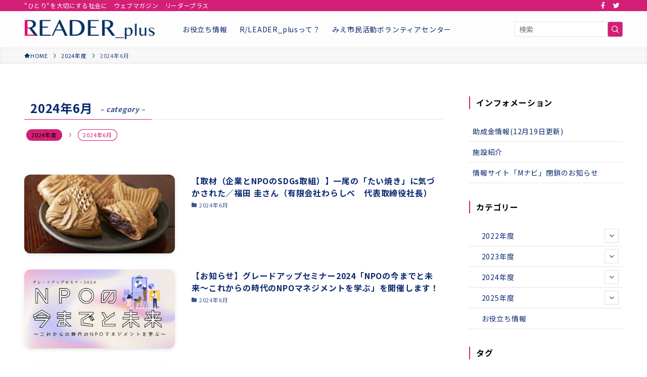

--- FILE ---
content_type: text/html; charset=UTF-8
request_url: https://www.mienpo.net/leader-plus/category/2024/2024-06/
body_size: 18192
content:
<!DOCTYPE html>
<html lang="ja" data-loaded="false" data-scrolled="false" data-spmenu="closed">
<head>
<meta charset="utf-8">
<meta name="format-detection" content="telephone=no">
<meta http-equiv="X-UA-Compatible" content="IE=edge">
<meta name="viewport" content="width=device-width, viewport-fit=cover">
<meta name='robots' content='max-image-preview:large' />
<link rel='dns-prefetch' href='//www.googletagmanager.com' />
<link rel="alternate" type="application/rss+xml" title="R/LEADER_plus &raquo; フィード" href="https://www.mienpo.net/leader-plus/feed/" />
<link rel="alternate" type="application/rss+xml" title="R/LEADER_plus &raquo; コメントフィード" href="https://www.mienpo.net/leader-plus/comments/feed/" />
<link rel="alternate" type="application/rss+xml" title="R/LEADER_plus &raquo; 2024年6月 カテゴリーのフィード" href="https://www.mienpo.net/leader-plus/category/2024/2024-06/feed/" />

<!-- SEO SIMPLE PACK 3.2.0 -->
<title>2024年6月 | R/LEADER_plus</title>
<meta name="keywords" content="リーダープラス,ウェブマガジン,NPO,ボランティア,みえ,市民活動,アスト津,みえ市民活動ボランティアセンター,Mナビ,ひとりを大切にする社会,SWELL,SWELLサイト">
<link rel="canonical" href="https://www.mienpo.net/leader-plus/category/2024/2024-06/">
<meta property="og:locale" content="ja_JP">
<meta property="og:type" content="website">
<meta property="og:title" content="2024年6月 | R/LEADER_plus">
<meta property="og:url" content="https://www.mienpo.net/leader-plus/category/2024/2024-06/">
<meta property="og:site_name" content="R/LEADER_plus">
<meta name="twitter:card" content="summary_large_image">
<!-- Google Analytics (gtag.js) -->
<script async src="https://www.googletagmanager.com/gtag/js?id=G-S4KCLM3R8H"></script>
<script>
	window.dataLayer = window.dataLayer || [];
	function gtag(){dataLayer.push(arguments);}
	gtag("js", new Date());
	gtag("config", "G-S4KCLM3R8H");
</script>
	<!-- / SEO SIMPLE PACK -->

<style id='wp-img-auto-sizes-contain-inline-css' type='text/css'>
img:is([sizes=auto i],[sizes^="auto," i]){contain-intrinsic-size:3000px 1500px}
/*# sourceURL=wp-img-auto-sizes-contain-inline-css */
</style>
<link rel='stylesheet' id='font-awesome-all-css' href='https://www.mienpo.net/leader-plus/wp-content/themes/swell/assets/font-awesome/v6/css/all.min.css?ver=2.7.4.1' type='text/css' media='all' />
<style id='wp-block-library-inline-css' type='text/css'>
:root{--wp-block-synced-color:#7a00df;--wp-block-synced-color--rgb:122,0,223;--wp-bound-block-color:var(--wp-block-synced-color);--wp-editor-canvas-background:#ddd;--wp-admin-theme-color:#007cba;--wp-admin-theme-color--rgb:0,124,186;--wp-admin-theme-color-darker-10:#006ba1;--wp-admin-theme-color-darker-10--rgb:0,107,160.5;--wp-admin-theme-color-darker-20:#005a87;--wp-admin-theme-color-darker-20--rgb:0,90,135;--wp-admin-border-width-focus:2px}@media (min-resolution:192dpi){:root{--wp-admin-border-width-focus:1.5px}}.wp-element-button{cursor:pointer}:root .has-very-light-gray-background-color{background-color:#eee}:root .has-very-dark-gray-background-color{background-color:#313131}:root .has-very-light-gray-color{color:#eee}:root .has-very-dark-gray-color{color:#313131}:root .has-vivid-green-cyan-to-vivid-cyan-blue-gradient-background{background:linear-gradient(135deg,#00d084,#0693e3)}:root .has-purple-crush-gradient-background{background:linear-gradient(135deg,#34e2e4,#4721fb 50%,#ab1dfe)}:root .has-hazy-dawn-gradient-background{background:linear-gradient(135deg,#faaca8,#dad0ec)}:root .has-subdued-olive-gradient-background{background:linear-gradient(135deg,#fafae1,#67a671)}:root .has-atomic-cream-gradient-background{background:linear-gradient(135deg,#fdd79a,#004a59)}:root .has-nightshade-gradient-background{background:linear-gradient(135deg,#330968,#31cdcf)}:root .has-midnight-gradient-background{background:linear-gradient(135deg,#020381,#2874fc)}:root{--wp--preset--font-size--normal:16px;--wp--preset--font-size--huge:42px}.has-regular-font-size{font-size:1em}.has-larger-font-size{font-size:2.625em}.has-normal-font-size{font-size:var(--wp--preset--font-size--normal)}.has-huge-font-size{font-size:var(--wp--preset--font-size--huge)}.has-text-align-center{text-align:center}.has-text-align-left{text-align:left}.has-text-align-right{text-align:right}.has-fit-text{white-space:nowrap!important}#end-resizable-editor-section{display:none}.aligncenter{clear:both}.items-justified-left{justify-content:flex-start}.items-justified-center{justify-content:center}.items-justified-right{justify-content:flex-end}.items-justified-space-between{justify-content:space-between}.screen-reader-text{border:0;clip-path:inset(50%);height:1px;margin:-1px;overflow:hidden;padding:0;position:absolute;width:1px;word-wrap:normal!important}.screen-reader-text:focus{background-color:#ddd;clip-path:none;color:#444;display:block;font-size:1em;height:auto;left:5px;line-height:normal;padding:15px 23px 14px;text-decoration:none;top:5px;width:auto;z-index:100000}html :where(.has-border-color){border-style:solid}html :where([style*=border-top-color]){border-top-style:solid}html :where([style*=border-right-color]){border-right-style:solid}html :where([style*=border-bottom-color]){border-bottom-style:solid}html :where([style*=border-left-color]){border-left-style:solid}html :where([style*=border-width]){border-style:solid}html :where([style*=border-top-width]){border-top-style:solid}html :where([style*=border-right-width]){border-right-style:solid}html :where([style*=border-bottom-width]){border-bottom-style:solid}html :where([style*=border-left-width]){border-left-style:solid}html :where(img[class*=wp-image-]){height:auto;max-width:100%}:where(figure){margin:0 0 1em}html :where(.is-position-sticky){--wp-admin--admin-bar--position-offset:var(--wp-admin--admin-bar--height,0px)}@media screen and (max-width:600px){html :where(.is-position-sticky){--wp-admin--admin-bar--position-offset:0px}}

/*# sourceURL=wp-block-library-inline-css */
</style><style id='global-styles-inline-css' type='text/css'>
:root{--wp--preset--aspect-ratio--square: 1;--wp--preset--aspect-ratio--4-3: 4/3;--wp--preset--aspect-ratio--3-4: 3/4;--wp--preset--aspect-ratio--3-2: 3/2;--wp--preset--aspect-ratio--2-3: 2/3;--wp--preset--aspect-ratio--16-9: 16/9;--wp--preset--aspect-ratio--9-16: 9/16;--wp--preset--color--black: #000;--wp--preset--color--cyan-bluish-gray: #abb8c3;--wp--preset--color--white: #fff;--wp--preset--color--pale-pink: #f78da7;--wp--preset--color--vivid-red: #cf2e2e;--wp--preset--color--luminous-vivid-orange: #ff6900;--wp--preset--color--luminous-vivid-amber: #fcb900;--wp--preset--color--light-green-cyan: #7bdcb5;--wp--preset--color--vivid-green-cyan: #00d084;--wp--preset--color--pale-cyan-blue: #8ed1fc;--wp--preset--color--vivid-cyan-blue: #0693e3;--wp--preset--color--vivid-purple: #9b51e0;--wp--preset--color--swl-main: var(--color_main);--wp--preset--color--swl-main-thin: var(--color_main_thin);--wp--preset--color--swl-gray: var(--color_gray);--wp--preset--color--swl-deep-01: var(--color_deep01);--wp--preset--color--swl-deep-02: var(--color_deep02);--wp--preset--color--swl-deep-03: var(--color_deep03);--wp--preset--color--swl-deep-04: var(--color_deep04);--wp--preset--color--swl-pale-01: var(--color_pale01);--wp--preset--color--swl-pale-02: var(--color_pale02);--wp--preset--color--swl-pale-03: var(--color_pale03);--wp--preset--color--swl-pale-04: var(--color_pale04);--wp--preset--gradient--vivid-cyan-blue-to-vivid-purple: linear-gradient(135deg,rgb(6,147,227) 0%,rgb(155,81,224) 100%);--wp--preset--gradient--light-green-cyan-to-vivid-green-cyan: linear-gradient(135deg,rgb(122,220,180) 0%,rgb(0,208,130) 100%);--wp--preset--gradient--luminous-vivid-amber-to-luminous-vivid-orange: linear-gradient(135deg,rgb(252,185,0) 0%,rgb(255,105,0) 100%);--wp--preset--gradient--luminous-vivid-orange-to-vivid-red: linear-gradient(135deg,rgb(255,105,0) 0%,rgb(207,46,46) 100%);--wp--preset--gradient--very-light-gray-to-cyan-bluish-gray: linear-gradient(135deg,rgb(238,238,238) 0%,rgb(169,184,195) 100%);--wp--preset--gradient--cool-to-warm-spectrum: linear-gradient(135deg,rgb(74,234,220) 0%,rgb(151,120,209) 20%,rgb(207,42,186) 40%,rgb(238,44,130) 60%,rgb(251,105,98) 80%,rgb(254,248,76) 100%);--wp--preset--gradient--blush-light-purple: linear-gradient(135deg,rgb(255,206,236) 0%,rgb(152,150,240) 100%);--wp--preset--gradient--blush-bordeaux: linear-gradient(135deg,rgb(254,205,165) 0%,rgb(254,45,45) 50%,rgb(107,0,62) 100%);--wp--preset--gradient--luminous-dusk: linear-gradient(135deg,rgb(255,203,112) 0%,rgb(199,81,192) 50%,rgb(65,88,208) 100%);--wp--preset--gradient--pale-ocean: linear-gradient(135deg,rgb(255,245,203) 0%,rgb(182,227,212) 50%,rgb(51,167,181) 100%);--wp--preset--gradient--electric-grass: linear-gradient(135deg,rgb(202,248,128) 0%,rgb(113,206,126) 100%);--wp--preset--gradient--midnight: linear-gradient(135deg,rgb(2,3,129) 0%,rgb(40,116,252) 100%);--wp--preset--font-size--small: 0.9em;--wp--preset--font-size--medium: 1.1em;--wp--preset--font-size--large: 1.25em;--wp--preset--font-size--x-large: 42px;--wp--preset--font-size--xs: 0.75em;--wp--preset--font-size--huge: 1.6em;--wp--preset--spacing--20: 0.44rem;--wp--preset--spacing--30: 0.67rem;--wp--preset--spacing--40: 1rem;--wp--preset--spacing--50: 1.5rem;--wp--preset--spacing--60: 2.25rem;--wp--preset--spacing--70: 3.38rem;--wp--preset--spacing--80: 5.06rem;--wp--preset--shadow--natural: 6px 6px 9px rgba(0, 0, 0, 0.2);--wp--preset--shadow--deep: 12px 12px 50px rgba(0, 0, 0, 0.4);--wp--preset--shadow--sharp: 6px 6px 0px rgba(0, 0, 0, 0.2);--wp--preset--shadow--outlined: 6px 6px 0px -3px rgb(255, 255, 255), 6px 6px rgb(0, 0, 0);--wp--preset--shadow--crisp: 6px 6px 0px rgb(0, 0, 0);}:where(.is-layout-flex){gap: 0.5em;}:where(.is-layout-grid){gap: 0.5em;}body .is-layout-flex{display: flex;}.is-layout-flex{flex-wrap: wrap;align-items: center;}.is-layout-flex > :is(*, div){margin: 0;}body .is-layout-grid{display: grid;}.is-layout-grid > :is(*, div){margin: 0;}:where(.wp-block-columns.is-layout-flex){gap: 2em;}:where(.wp-block-columns.is-layout-grid){gap: 2em;}:where(.wp-block-post-template.is-layout-flex){gap: 1.25em;}:where(.wp-block-post-template.is-layout-grid){gap: 1.25em;}.has-black-color{color: var(--wp--preset--color--black) !important;}.has-cyan-bluish-gray-color{color: var(--wp--preset--color--cyan-bluish-gray) !important;}.has-white-color{color: var(--wp--preset--color--white) !important;}.has-pale-pink-color{color: var(--wp--preset--color--pale-pink) !important;}.has-vivid-red-color{color: var(--wp--preset--color--vivid-red) !important;}.has-luminous-vivid-orange-color{color: var(--wp--preset--color--luminous-vivid-orange) !important;}.has-luminous-vivid-amber-color{color: var(--wp--preset--color--luminous-vivid-amber) !important;}.has-light-green-cyan-color{color: var(--wp--preset--color--light-green-cyan) !important;}.has-vivid-green-cyan-color{color: var(--wp--preset--color--vivid-green-cyan) !important;}.has-pale-cyan-blue-color{color: var(--wp--preset--color--pale-cyan-blue) !important;}.has-vivid-cyan-blue-color{color: var(--wp--preset--color--vivid-cyan-blue) !important;}.has-vivid-purple-color{color: var(--wp--preset--color--vivid-purple) !important;}.has-black-background-color{background-color: var(--wp--preset--color--black) !important;}.has-cyan-bluish-gray-background-color{background-color: var(--wp--preset--color--cyan-bluish-gray) !important;}.has-white-background-color{background-color: var(--wp--preset--color--white) !important;}.has-pale-pink-background-color{background-color: var(--wp--preset--color--pale-pink) !important;}.has-vivid-red-background-color{background-color: var(--wp--preset--color--vivid-red) !important;}.has-luminous-vivid-orange-background-color{background-color: var(--wp--preset--color--luminous-vivid-orange) !important;}.has-luminous-vivid-amber-background-color{background-color: var(--wp--preset--color--luminous-vivid-amber) !important;}.has-light-green-cyan-background-color{background-color: var(--wp--preset--color--light-green-cyan) !important;}.has-vivid-green-cyan-background-color{background-color: var(--wp--preset--color--vivid-green-cyan) !important;}.has-pale-cyan-blue-background-color{background-color: var(--wp--preset--color--pale-cyan-blue) !important;}.has-vivid-cyan-blue-background-color{background-color: var(--wp--preset--color--vivid-cyan-blue) !important;}.has-vivid-purple-background-color{background-color: var(--wp--preset--color--vivid-purple) !important;}.has-black-border-color{border-color: var(--wp--preset--color--black) !important;}.has-cyan-bluish-gray-border-color{border-color: var(--wp--preset--color--cyan-bluish-gray) !important;}.has-white-border-color{border-color: var(--wp--preset--color--white) !important;}.has-pale-pink-border-color{border-color: var(--wp--preset--color--pale-pink) !important;}.has-vivid-red-border-color{border-color: var(--wp--preset--color--vivid-red) !important;}.has-luminous-vivid-orange-border-color{border-color: var(--wp--preset--color--luminous-vivid-orange) !important;}.has-luminous-vivid-amber-border-color{border-color: var(--wp--preset--color--luminous-vivid-amber) !important;}.has-light-green-cyan-border-color{border-color: var(--wp--preset--color--light-green-cyan) !important;}.has-vivid-green-cyan-border-color{border-color: var(--wp--preset--color--vivid-green-cyan) !important;}.has-pale-cyan-blue-border-color{border-color: var(--wp--preset--color--pale-cyan-blue) !important;}.has-vivid-cyan-blue-border-color{border-color: var(--wp--preset--color--vivid-cyan-blue) !important;}.has-vivid-purple-border-color{border-color: var(--wp--preset--color--vivid-purple) !important;}.has-vivid-cyan-blue-to-vivid-purple-gradient-background{background: var(--wp--preset--gradient--vivid-cyan-blue-to-vivid-purple) !important;}.has-light-green-cyan-to-vivid-green-cyan-gradient-background{background: var(--wp--preset--gradient--light-green-cyan-to-vivid-green-cyan) !important;}.has-luminous-vivid-amber-to-luminous-vivid-orange-gradient-background{background: var(--wp--preset--gradient--luminous-vivid-amber-to-luminous-vivid-orange) !important;}.has-luminous-vivid-orange-to-vivid-red-gradient-background{background: var(--wp--preset--gradient--luminous-vivid-orange-to-vivid-red) !important;}.has-very-light-gray-to-cyan-bluish-gray-gradient-background{background: var(--wp--preset--gradient--very-light-gray-to-cyan-bluish-gray) !important;}.has-cool-to-warm-spectrum-gradient-background{background: var(--wp--preset--gradient--cool-to-warm-spectrum) !important;}.has-blush-light-purple-gradient-background{background: var(--wp--preset--gradient--blush-light-purple) !important;}.has-blush-bordeaux-gradient-background{background: var(--wp--preset--gradient--blush-bordeaux) !important;}.has-luminous-dusk-gradient-background{background: var(--wp--preset--gradient--luminous-dusk) !important;}.has-pale-ocean-gradient-background{background: var(--wp--preset--gradient--pale-ocean) !important;}.has-electric-grass-gradient-background{background: var(--wp--preset--gradient--electric-grass) !important;}.has-midnight-gradient-background{background: var(--wp--preset--gradient--midnight) !important;}.has-small-font-size{font-size: var(--wp--preset--font-size--small) !important;}.has-medium-font-size{font-size: var(--wp--preset--font-size--medium) !important;}.has-large-font-size{font-size: var(--wp--preset--font-size--large) !important;}.has-x-large-font-size{font-size: var(--wp--preset--font-size--x-large) !important;}
/*# sourceURL=global-styles-inline-css */
</style>

<link rel='stylesheet' id='swell-icons-css' href='https://www.mienpo.net/leader-plus/wp-content/themes/swell/build/css/swell-icons.css?ver=2.7.4.1' type='text/css' media='all' />
<link rel='stylesheet' id='main_style-css' href='https://www.mienpo.net/leader-plus/wp-content/themes/swell/build/css/main.css?ver=2.7.4.1' type='text/css' media='all' />
<link rel='stylesheet' id='swell_blocks-css' href='https://www.mienpo.net/leader-plus/wp-content/themes/swell/build/css/blocks.css?ver=2.7.4.1' type='text/css' media='all' />
<style id='swell_custom-inline-css' type='text/css'>
:root{--swl-fz--content:4vw;--swl-letter_spacing:.05em;--swl-font_family:"Noto Sans JP", sans-serif;--swl-font_weight:400;--color_main:#d31f76;--color_text:#0c2a70;--color_link:#70c40f;--color_htag:#d31f76;--color_bg:#ffffff;--color_gradient1:#ffffff;--color_gradient2:#87e7ff;--color_main_thin:rgba(255, 39, 148, 0.05 );--color_main_dark:rgba(158, 23, 89, 1 );--color_list_check:#d31f76;--color_list_num:#d31f76;--color_list_good:#86dd7b;--color_list_triangle:#f4e03a;--color_list_bad:#f36060;--color_faq_q:#d55656;--color_faq_a:#6599b7;--color_icon_good:#3cd250;--color_icon_good_bg:#ecffe9;--color_icon_bad:#4b73eb;--color_icon_bad_bg:#eafaff;--color_icon_info:#f578b4;--color_icon_info_bg:#fff0fa;--color_icon_announce:#ffa537;--color_icon_announce_bg:#fff5f0;--color_icon_pen:#7a7a7a;--color_icon_pen_bg:#f7f7f7;--color_icon_book:#787364;--color_icon_book_bg:#f8f6ef;--color_icon_point:#ffa639;--color_icon_check:#86d67c;--color_icon_batsu:#f36060;--color_icon_hatena:#5295cc;--color_icon_caution:#f7da38;--color_icon_memo:#84878a;--color_deep01:#e44141;--color_deep02:#3d79d5;--color_deep03:#63a84d;--color_deep04:#f09f4d;--color_pale01:#fff2f0;--color_pale02:#f3f8fd;--color_pale03:#f1f9ee;--color_pale04:#fdf9ee;--color_mark_blue:#b7e3ff;--color_mark_green:#bdf9c3;--color_mark_yellow:#fcf69f;--color_mark_orange:#ffddbc;--border01:solid 1px var(--color_main);--border02:double 4px var(--color_main);--border03:dashed 2px var(--color_border);--border04:solid 4px var(--color_gray);--card_posts_thumb_ratio:52.356%;--list_posts_thumb_ratio:52.356%;--big_posts_thumb_ratio:52.356%;--thumb_posts_thumb_ratio:52.356%;--color_header_bg:#fdfdfd;--color_header_text:#0c2a70;--color_footer_bg:#d1bd87;--color_footer_text:#0c2a70;--container_size:1200px;--article_size:900px;--logo_size_sp:48px;--logo_size_pc:40px;--logo_size_pcfix:32px;}.swl-cell-bg[data-icon="doubleCircle"]{--cell-icon-color:#ffc977}.swl-cell-bg[data-icon="circle"]{--cell-icon-color:#94e29c}.swl-cell-bg[data-icon="triangle"]{--cell-icon-color:#eeda2f}.swl-cell-bg[data-icon="close"]{--cell-icon-color:#ec9191}.swl-cell-bg[data-icon="hatena"]{--cell-icon-color:#93c9da}.swl-cell-bg[data-icon="check"]{--cell-icon-color:#94e29c}.swl-cell-bg[data-icon="line"]{--cell-icon-color:#9b9b9b}.cap_box[data-colset="col1"]{--capbox-color:#f59b5f;--capbox-color--bg:#fff8eb}.cap_box[data-colset="col2"]{--capbox-color:#5fb9f5;--capbox-color--bg:#edf5ff}.cap_box[data-colset="col3"]{--capbox-color:#2fcd90;--capbox-color--bg:#eafaf2}.red_{--the-btn-color:#f74a4a;--the-btn-color2:#ffbc49;--the-solid-shadow: rgba(185, 56, 56, 1 )}.blue_{--the-btn-color:#338df4;--the-btn-color2:#35eaff;--the-solid-shadow: rgba(38, 106, 183, 1 )}.green_{--the-btn-color:#62d847;--the-btn-color2:#7bf7bd;--the-solid-shadow: rgba(74, 162, 53, 1 )}.is-style-btn_normal,.is-style-btn_shiny{--the-btn-bg: linear-gradient(100deg,var(--the-btn-color) 0%,var(--the-btn-color2) 100%)}.is-style-btn_normal{--the-btn-radius:4px}.is-style-btn_solid{--the-btn-radius:80px}.is-style-btn_shiny{--the-btn-radius:80px}.is-style-btn_line{--the-btn-radius:4px}.post_content blockquote{padding:1.5em 2em 1.5em 3em}.post_content blockquote::before{content:"";display:block;width:5px;height:calc(100% - 3em);top:1.5em;left:1.5em;border-left:solid 1px rgba(180,180,180,.75);border-right:solid 1px rgba(180,180,180,.75);}.mark_blue{background:-webkit-linear-gradient(transparent 64%,var(--color_mark_blue) 0%);background:linear-gradient(transparent 64%,var(--color_mark_blue) 0%)}.mark_green{background:-webkit-linear-gradient(transparent 64%,var(--color_mark_green) 0%);background:linear-gradient(transparent 64%,var(--color_mark_green) 0%)}.mark_yellow{background:-webkit-linear-gradient(transparent 64%,var(--color_mark_yellow) 0%);background:linear-gradient(transparent 64%,var(--color_mark_yellow) 0%)}.mark_orange{background:-webkit-linear-gradient(transparent 64%,var(--color_mark_orange) 0%);background:linear-gradient(transparent 64%,var(--color_mark_orange) 0%)}[class*="is-style-icon_"]{color:#333;border-width:0;box-shadow:0 2px 2px rgba(0, 0, 0, .05), 0 4px 4px -4px rgba(0, 0, 0, .1)}[class*="is-style-big_icon_"]{border-width:2px;border-style:solid}[data-col="gray"] .c-balloon__text{background:#f7f7f7;border-color:#ccc}[data-col="gray"] .c-balloon__before{border-right-color:#f7f7f7}[data-col="green"] .c-balloon__text{background:#d1f8c2;border-color:#9ddd93}[data-col="green"] .c-balloon__before{border-right-color:#d1f8c2}[data-col="blue"] .c-balloon__text{background:#e2f6ff;border-color:#93d2f0}[data-col="blue"] .c-balloon__before{border-right-color:#e2f6ff}[data-col="red"] .c-balloon__text{background:#ffebeb;border-color:#f48789}[data-col="red"] .c-balloon__before{border-right-color:#ffebeb}[data-col="yellow"] .c-balloon__text{background:#f9f7d2;border-color:#fbe593}[data-col="yellow"] .c-balloon__before{border-right-color:#f9f7d2}.-type-list2 .p-postList__body::after,.-type-big .p-postList__body::after{content: "READ MORE »";}.c-postThumb__cat{background-color:#d31f76;color:#383838;background-image: repeating-linear-gradient(-45deg,rgba(255,255,255,.1),rgba(255,255,255,.1) 6px,transparent 6px,transparent 12px)}.post_content h2{padding:1em;border-radius:2px;color:#fff;background:var(--color_htag)}.post_content h2::before{position:absolute;display:block;pointer-events:none;content:"";width:calc(100% - 8px);height:calc(100% - 8px);top:4px;left:4px;right:auto;bottom:auto;border:dashed 1px #fff}.post_content h3{padding:.25em 1em}.post_content h3::before{content:"";width:4px;height:100%;background: repeating-linear-gradient(var(--color_htag) 0%, var(--color_htag) 50%, rgba(211, 31, 118, 0.15 ) 50%, rgba(211, 31, 118, 0.15 ) 100%);}.post_content h4{padding:0 0 0 16px;border-left:solid 2px var(--color_htag)}.l-header__bar{color:#ffffff;background:var(--color_main)}.l-header__menuBtn{order:1}.l-header__customBtn{order:3}.c-gnav a::after{background:var(--color_main);width:100%;height:2px;transform:scaleX(0)}.p-spHeadMenu .menu-item.-current{border-bottom-color:var(--color_main)}.c-gnav > li:hover > a::after,.c-gnav > .-current > a::after{transform: scaleX(1)}.c-gnav .sub-menu{color:#333;background:#fff}.l-fixHeader::before{opacity:1}.c-widget__title.-spmenu{padding:.5em .75em;border-radius:var(--swl-radius--2, 0px);background:var(--color_main);color:#fff;}.c-widget__title.-footer{padding:.5em}.c-widget__title.-footer::before{content:"";bottom:0;left:0;width:40%;z-index:1;background:var(--color_main)}.c-widget__title.-footer::after{content:"";bottom:0;left:0;width:100%;background:var(--color_border)}.p-spMenu{color:#000000}.p-spMenu__inner::before{background:#fdfdfd;opacity:1}.p-spMenu__overlay{background:#000;opacity:0.6}[class*="page-numbers"]{border-radius:50%;margin:4px;color:var(--color_main);border: solid 1px var(--color_main)}.l-topTitleArea.c-filterLayer::before{background-color:#000;opacity:0.2;content:""}@media screen and (min-width: 960px){:root{}}@media screen and (max-width: 959px){:root{}.l-header__logo{order:2;text-align:center}}@media screen and (min-width: 600px){:root{--swl-fz--content:17px;}}@media screen and (max-width: 599px){:root{}}@media (min-width: 1108px) {.alignwide{left:-100px;width:calc(100% + 200px);}}@media (max-width: 1108px) {.-sidebar-off .swell-block-fullWide__inner.l-container .alignwide{left:0px;width:100%;}}.l-fixHeader .l-fixHeader__gnav{order:0}[data-scrolled=true] .l-fixHeader[data-ready]{opacity:1;-webkit-transform:translateY(0)!important;transform:translateY(0)!important;visibility:visible}.-body-solid .l-fixHeader{box-shadow:0 2px 4px var(--swl-color_shadow)}.l-fixHeader__inner{align-items:stretch;color:var(--color_header_text);display:flex;padding-bottom:0;padding-top:0;position:relative;z-index:1}.l-fixHeader__logo{align-items:center;display:flex;line-height:1;margin-right:24px;order:0;padding:16px 0}.is-style-btn_normal a,.is-style-btn_shiny a{box-shadow:var(--swl-btn_shadow)}.c-shareBtns__btn,.is-style-balloon>.c-tabList .c-tabList__button,.p-snsCta,[class*=page-numbers]{box-shadow:var(--swl-box_shadow)}.p-articleThumb__img,.p-articleThumb__youtube{box-shadow:var(--swl-img_shadow)}.p-pickupBanners__item .c-bannerLink,.p-postList__thumb{box-shadow:0 2px 8px rgba(0,0,0,.1),0 4px 4px -4px rgba(0,0,0,.1)}.p-postList.-w-ranking li:before{background-image:repeating-linear-gradient(-45deg,hsla(0,0%,100%,.1),hsla(0,0%,100%,.1) 6px,transparent 0,transparent 12px);box-shadow:1px 1px 4px rgba(0,0,0,.2)}:root{--swl-radius--2:2px;--swl-radius--4:4px;--swl-radius--8:8px}.c-categoryList__link,.c-tagList__link,.tag-cloud-link{border-radius:16px;padding:6px 10px}.-related .p-postList__thumb,.is-style-bg_gray,.is-style-bg_main,.is-style-bg_main_thin,.is-style-bg_stripe,.is-style-border_dg,.is-style-border_dm,.is-style-border_sg,.is-style-border_sm,.is-style-dent_box,.is-style-note_box,.is-style-stitch,[class*=is-style-big_icon_],input[type=number],input[type=text],textarea{border-radius:4px}.-ps-style-img .p-postList__link,.-type-thumb .p-postList__link,.p-postList__thumb{border-radius:12px;overflow:hidden;z-index:0}.c-widget .-type-list.-w-ranking .p-postList__item:before{border-radius:16px;left:2px;top:2px}.c-widget .-type-card.-w-ranking .p-postList__item:before{border-radius:0 0 4px 4px}.c-postThumb__cat{border-radius:16px;margin:.5em;padding:0 8px}.cap_box_ttl{border-radius:2px 2px 0 0}.cap_box_content{border-radius:0 0 2px 2px}.cap_box.is-style-small_ttl .cap_box_content{border-radius:0 2px 2px 2px}.cap_box.is-style-inner .cap_box_content,.cap_box.is-style-onborder_ttl2 .cap_box_content,.cap_box.is-style-onborder_ttl2 .cap_box_ttl,.cap_box.is-style-onborder_ttl .cap_box_content,.cap_box.is-style-shadow{border-radius:2px}.is-style-more_btn a,.p-postList__body:after,.submit{border-radius:40px}@media (min-width:960px){#sidebar .-type-list .p-postList__thumb{border-radius:8px}}@media not all and (min-width:960px){.-ps-style-img .p-postList__link,.-type-thumb .p-postList__link,.p-postList__thumb{border-radius:8px}}.l-header__bar{position:relative;width:100%}.l-header__bar .c-catchphrase{color:inherit;font-size:12px;letter-spacing:var(--swl-letter_spacing,.2px);line-height:14px;margin-right:auto;overflow:hidden;padding:4px 0;white-space:nowrap;width:50%}.l-header__bar .c-iconList .c-iconList__link{margin:0;padding:4px 6px}.l-header__barInner{align-items:center;display:flex;justify-content:flex-end}@media (min-width:960px){.-series .l-header__inner{align-items:stretch;display:flex}.-series .l-header__logo{align-items:center;display:flex;flex-wrap:wrap;margin-right:24px;padding:16px 0}.-series .l-header__logo .c-catchphrase{font-size:13px;padding:4px 0}.-series .c-headLogo{margin-right:16px}.-series-right .l-header__inner{justify-content:space-between}.-series-right .c-gnavWrap{margin-left:auto}.-series-right .w-header{margin-left:12px}.-series-left .w-header{margin-left:auto}}@media (min-width:960px) and (min-width:600px){.-series .c-headLogo{max-width:400px}}.c-submenuToggleBtn:after{content:"";height:100%;left:0;position:absolute;top:0;width:100%;z-index:0}.c-submenuToggleBtn{cursor:pointer;display:block;height:2em;line-height:2;position:absolute;right:8px;text-align:center;top:50%;-webkit-transform:translateY(-50%);transform:translateY(-50%);width:2em;z-index:1}.c-submenuToggleBtn:before{content:"\e910";display:inline-block;font-family:icomoon;font-size:14px;transition:-webkit-transform .25s;transition:transform .25s;transition:transform .25s,-webkit-transform .25s}.c-submenuToggleBtn:after{border:1px solid;opacity:.15;transition:background-color .25s}.c-submenuToggleBtn.is-opened:before{-webkit-transform:rotate(-180deg);transform:rotate(-180deg)}.widget_categories>ul>.cat-item>a,.wp-block-categories-list>li>a{padding-left:1.75em}.c-listMenu a{padding:.75em .5em;position:relative}.c-gnav .sub-menu a:not(:last-child),.c-listMenu a:not(:last-child){padding-right:40px}.c-gnav .sub-menu .sub-menu{box-shadow:none}.c-gnav .sub-menu .sub-menu,.c-listMenu .children,.c-listMenu .sub-menu{height:0;margin:0;opacity:0;overflow:hidden;position:relative;transition:.25s}.c-gnav .sub-menu .sub-menu.is-opened,.c-listMenu .children.is-opened,.c-listMenu .sub-menu.is-opened{height:auto;opacity:1;visibility:visible}.c-gnav .sub-menu .sub-menu a,.c-listMenu .children a,.c-listMenu .sub-menu a{font-size:.9em;padding-left:1.5em}.c-gnav .sub-menu .sub-menu ul a,.c-listMenu .children ul a,.c-listMenu .sub-menu ul a{padding-left:2.25em}@media (min-width:600px){.c-submenuToggleBtn{height:28px;line-height:28px;transition:background-color .25s;width:28px}}@media (min-width:960px){.c-submenuToggleBtn:hover:after{background-color:currentColor}}:root{--color_content_bg:var(--color_bg);}.c-widget__title.-side{border-left:solid 2px var(--color_main);padding:0em .75em}@media screen and (min-width: 960px){:root{}}@media screen and (max-width: 959px){:root{}}@media screen and (min-width: 600px){:root{}}@media screen and (max-width: 599px){:root{}}.swell-block-fullWide__inner.l-container{--swl-fw_inner_pad:var(--swl-pad_container,0px)}@media (min-width:960px){.-sidebar-on .l-content .alignfull,.-sidebar-on .l-content .alignwide{left:-16px;width:calc(100% + 32px)}.swell-block-fullWide__inner.l-article{--swl-fw_inner_pad:var(--swl-pad_post_content,0px)}.-sidebar-on .swell-block-fullWide__inner .alignwide{left:0;width:100%}.-sidebar-on .swell-block-fullWide__inner .alignfull{left:calc(0px - var(--swl-fw_inner_pad, 0))!important;margin-left:0!important;margin-right:0!important;width:calc(100% + var(--swl-fw_inner_pad, 0)*2)!important}}.-index-off .p-toc,.swell-toc-placeholder:empty{display:none}.p-toc.-modal{height:100%;margin:0;overflow-y:auto;padding:0}#main_content .p-toc{border-radius:var(--swl-radius--2,0);margin:4em auto;max-width:800px}#sidebar .p-toc{margin-top:-.5em}.p-toc .__pn:before{content:none!important;counter-increment:none}.p-toc .__prev{margin:0 0 1em}.p-toc .__next{margin:1em 0 0}.p-toc.is-omitted:not([data-omit=ct]) [data-level="2"] .p-toc__childList{display:none}.p-toc.is-omitted:not([data-omit=nest]){position:relative}.p-toc.is-omitted:not([data-omit=nest]):before{background:linear-gradient(hsla(0,0%,100%,0),var(--color_bg));bottom:5em;content:"";height:4em;left:0;opacity:.75;pointer-events:none;position:absolute;width:100%;z-index:1}.p-toc.is-omitted:not([data-omit=nest]):after{background:var(--color_bg);bottom:0;content:"";height:5em;left:0;opacity:.75;position:absolute;width:100%;z-index:1}.p-toc.is-omitted:not([data-omit=nest]) .__next,.p-toc.is-omitted:not([data-omit=nest]) [data-omit="1"]{display:none}.p-toc .p-toc__expandBtn{background-color:#f7f7f7;border:rgba(0,0,0,.2);border-radius:5em;box-shadow:0 0 0 1px #bbb;color:#333;display:block;font-size:14px;line-height:1.5;margin:.75em auto 0;min-width:6em;padding:.5em 1em;position:relative;transition:box-shadow .25s;z-index:2}.p-toc[data-omit=nest] .p-toc__expandBtn{display:inline-block;font-size:13px;margin:0 0 0 1.25em;padding:.5em .75em}.p-toc:not([data-omit=nest]) .p-toc__expandBtn:after,.p-toc:not([data-omit=nest]) .p-toc__expandBtn:before{border-top-color:inherit;border-top-style:dotted;border-top-width:3px;content:"";display:block;height:1px;position:absolute;top:calc(50% - 1px);transition:border-color .25s;width:100%;width:22px}.p-toc:not([data-omit=nest]) .p-toc__expandBtn:before{right:calc(100% + 1em)}.p-toc:not([data-omit=nest]) .p-toc__expandBtn:after{left:calc(100% + 1em)}.p-toc.is-expanded .p-toc__expandBtn{border-color:transparent}.p-toc__ttl{display:block;font-size:1.2em;line-height:1;position:relative;text-align:center}.p-toc__ttl:before{content:"\e918";display:inline-block;font-family:icomoon;margin-right:.5em;padding-bottom:2px;vertical-align:middle}#index_modal .p-toc__ttl{margin-bottom:.5em}.p-toc__list li{line-height:1.6}.p-toc__list>li+li{margin-top:.5em}.p-toc__list .p-toc__childList{padding-left:.5em}.p-toc__list [data-level="3"]{font-size:.9em}.p-toc__list .mininote{display:none}.post_content .p-toc__list{padding-left:0}#sidebar .p-toc__list{margin-bottom:0}#sidebar .p-toc__list .p-toc__childList{padding-left:0}.p-toc__link{color:inherit;font-size:inherit;text-decoration:none}.p-toc__link:hover{opacity:.8}.p-toc.-border{border-bottom:2px solid var(--color_main);border-top:2px solid var(--color_main);padding:1.75em .5em 1.5em}.p-toc.-border .p-toc__ttl{margin-bottom:.75em}@media (min-width:960px){#main_content .p-toc{width:92%}}@media (hover:hover){.p-toc .p-toc__expandBtn:hover{border-color:transparent;box-shadow:0 0 0 2px currentColor}}@media (min-width:600px){.p-toc.-border{padding:1.75em 1em 1.5em}}
/*# sourceURL=swell_custom-inline-css */
</style>
<link rel='stylesheet' id='swell-parts/footer-css' href='https://www.mienpo.net/leader-plus/wp-content/themes/swell/build/css/modules/parts/footer.css?ver=2.7.4.1' type='text/css' media='all' />
<link rel='stylesheet' id='swell-page/term-css' href='https://www.mienpo.net/leader-plus/wp-content/themes/swell/build/css/modules/page/term.css?ver=2.7.4.1' type='text/css' media='all' />
<style id='classic-theme-styles-inline-css' type='text/css'>
/*! This file is auto-generated */
.wp-block-button__link{color:#fff;background-color:#32373c;border-radius:9999px;box-shadow:none;text-decoration:none;padding:calc(.667em + 2px) calc(1.333em + 2px);font-size:1.125em}.wp-block-file__button{background:#32373c;color:#fff;text-decoration:none}
/*# sourceURL=/wp-includes/css/classic-themes.min.css */
</style>
<link rel='stylesheet' id='child_style-css' href='https://www.mienpo.net/leader-plus/wp-content/themes/swell_child/style.css?ver=2022050955616' type='text/css' media='all' />

<!-- Site Kit によって追加された Google タグ（gtag.js）スニペット -->
<!-- Google アナリティクス スニペット (Site Kit が追加) -->
<script type="text/javascript" src="https://www.googletagmanager.com/gtag/js?id=GT-MJJRSNWL" id="google_gtagjs-js" async></script>
<script type="text/javascript" id="google_gtagjs-js-after">
/* <![CDATA[ */
window.dataLayer = window.dataLayer || [];function gtag(){dataLayer.push(arguments);}
gtag("set","linker",{"domains":["www.mienpo.net"]});
gtag("js", new Date());
gtag("set", "developer_id.dZTNiMT", true);
gtag("config", "GT-MJJRSNWL");
 window._googlesitekit = window._googlesitekit || {}; window._googlesitekit.throttledEvents = []; window._googlesitekit.gtagEvent = (name, data) => { var key = JSON.stringify( { name, data } ); if ( !! window._googlesitekit.throttledEvents[ key ] ) { return; } window._googlesitekit.throttledEvents[ key ] = true; setTimeout( () => { delete window._googlesitekit.throttledEvents[ key ]; }, 5 ); gtag( "event", name, { ...data, event_source: "site-kit" } ); }; 
//# sourceURL=google_gtagjs-js-after
/* ]]> */
</script>

<link href="https://fonts.googleapis.com/css?family=Noto+Sans+JP:400,700&#038;display=swap" rel="stylesheet">
<noscript><link href="https://www.mienpo.net/leader-plus/wp-content/themes/swell/build/css/noscript.css" rel="stylesheet"></noscript>
<link rel="https://api.w.org/" href="https://www.mienpo.net/leader-plus/wp-json/" /><link rel="alternate" title="JSON" type="application/json" href="https://www.mienpo.net/leader-plus/wp-json/wp/v2/categories/137" /><meta name="generator" content="Site Kit by Google 1.163.0" /><meta name="google-site-verification" content="PAQph2uz7L-28wgCz03jSeud26lIlLbU0L88NkMxKEs"><link rel="icon" href="https://www.mienpo.net/leader-plus/wp-content/uploads/2022/05/cropped-site-icon-mieshimin-logo-32x32.png" sizes="32x32" />
<link rel="icon" href="https://www.mienpo.net/leader-plus/wp-content/uploads/2022/05/cropped-site-icon-mieshimin-logo-192x192.png" sizes="192x192" />
<link rel="apple-touch-icon" href="https://www.mienpo.net/leader-plus/wp-content/uploads/2022/05/cropped-site-icon-mieshimin-logo-180x180.png" />
<meta name="msapplication-TileImage" content="https://www.mienpo.net/leader-plus/wp-content/uploads/2022/05/cropped-site-icon-mieshimin-logo-270x270.png" />
		<style type="text/css" id="wp-custom-css">
			.c-widget__title.-side{
	color: #000;
}

.post_content h2, .post_content h3, .post_content h4, .post_content h5, .post_content h6{
	color: #000;
}

.c-categoryList__link{
	color: #000;
}

.widget_categories>ul>.cat-item>a:before, .c-categoryList:before{
	display:none;
}		</style>
		
<link rel="stylesheet" href="https://www.mienpo.net/leader-plus/wp-content/themes/swell/build/css/print.css" media="print" >
</head>
<body>
<div id="body_wrap" class="archive category category-2024-06 category-137 wp-theme-swell wp-child-theme-swell_child -body-solid -index-off -sidebar-on -frame-off id_137" >
<div id="sp_menu" class="p-spMenu -left">
	<div class="p-spMenu__inner">
		<div class="p-spMenu__closeBtn">
			<button class="c-iconBtn -menuBtn c-plainBtn" data-onclick="toggleMenu" aria-label="メニューを閉じる">
				<i class="c-iconBtn__icon icon-close-thin"></i>
			</button>
		</div>
		<div class="p-spMenu__body">
			<div class="c-widget__title -spmenu">
				MENU			</div>
			<div class="p-spMenu__nav">
				<ul class="c-spnav c-listMenu"><li class="menu-item menu-item-type-taxonomy menu-item-object-category menu-item-1125"><a href="https://www.mienpo.net/leader-plus/category/jyouhou/">お役立ち情報</a></li>
<li class="menu-item menu-item-type-custom menu-item-object-custom menu-item-2948"><a href="https://www.mienpo.net/leader-plus/whatisrleaderplus/r-leader_plus%e3%81%a3%e3%81%a6%ef%bc%9f/">R/LEADER_plusって？</a></li>
<li class="menu-item menu-item-type-custom menu-item-object-custom menu-item-162"><a href="https://www.mienpo.net/">みえ市民活動ボランティアセンター</a></li>
</ul>			</div>
					</div>
	</div>
	<div class="p-spMenu__overlay c-overlay" data-onclick="toggleMenu"></div>
</div>
<header id="header" class="l-header -series -series-left" data-spfix="1">
	<div class="l-header__bar pc_">
	<div class="l-header__barInner l-container">
		<div class="c-catchphrase">“ひとり“を大切にする社会に　ウェブマガジン　リーダープラス</div><ul class="c-iconList">
						<li class="c-iconList__item -facebook">
						<a href="https://www.facebook.com/%E3%81%BF%E3%81%88%E5%B8%82%E6%B0%91%E6%B4%BB%E5%8B%95%E3%83%9C%E3%83%A9%E3%83%B3%E3%83%86%E3%82%A3%E3%82%A2%E3%82%BB%E3%83%B3%E3%82%BF%E3%83%BC-418764514820475/" target="_blank" rel="noopener" class="c-iconList__link u-fz-14 hov-flash" aria-label="facebook">
							<i class="c-iconList__icon icon-facebook" role="presentation"></i>
						</a>
					</li>
									<li class="c-iconList__item -twitter">
						<a href="https://twitter.com/mieshimin?ref_src=twsrc%5Etfw%7Ctwcamp%5Eembeddedtimeline%7Ctwterm%5Eprofile%3Amieshimin%7Ctwgr%[base64]%3D%3D&#038;ref_url=https%3A%2F%2Fwww.mienpo.net%2F" target="_blank" rel="noopener" class="c-iconList__link u-fz-14 hov-flash" aria-label="twitter">
							<i class="c-iconList__icon icon-twitter" role="presentation"></i>
						</a>
					</li>
				</ul>
	</div>
</div>
	<div class="l-header__inner l-container">
		<div class="l-header__logo">
			<div class="c-headLogo -img"><a href="https://www.mienpo.net/leader-plus/" title="R/LEADER_plus" class="c-headLogo__link" rel="home"><img width="326" height="50"  src="https://www.mienpo.net/leader-plus/wp-content/uploads/2022/05/READERplusロゴ-２稿目-小さい文字なし.png" alt="R/LEADER_plus" class="c-headLogo__img" srcset="https://www.mienpo.net/leader-plus/wp-content/uploads/2022/05/READERplusロゴ-２稿目-小さい文字なし.png 326w, https://www.mienpo.net/leader-plus/wp-content/uploads/2022/05/READERplusロゴ-２稿目-小さい文字なし-300x46.png 300w" sizes="(max-width: 959px) 50vw, 800px" decoding="async" loading="eager" ></a></div>					</div>
		<nav id="gnav" class="l-header__gnav c-gnavWrap">
					<ul class="c-gnav">
			<li class="menu-item menu-item-type-taxonomy menu-item-object-category menu-item-1125"><a href="https://www.mienpo.net/leader-plus/category/jyouhou/"><span class="ttl">お役立ち情報</span></a></li>
<li class="menu-item menu-item-type-custom menu-item-object-custom menu-item-2948"><a href="https://www.mienpo.net/leader-plus/whatisrleaderplus/r-leader_plus%e3%81%a3%e3%81%a6%ef%bc%9f/"><span class="ttl">R/LEADER_plusって？</span></a></li>
<li class="menu-item menu-item-type-custom menu-item-object-custom menu-item-162"><a href="https://www.mienpo.net/"><span class="ttl">みえ市民活動ボランティアセンター</span></a></li>
					</ul>
			</nav>
		<div class="w-header pc_"><div class="w-header__inner"><div id="search-2" class="w-header__item widget_search"><form role="search" method="get" class="c-searchForm" action="https://www.mienpo.net/leader-plus/" role="search">
	<input type="text" value="" name="s" class="c-searchForm__s s" placeholder="検索" aria-label="検索ワード">
	<button type="submit" class="c-searchForm__submit icon-search hov-opacity u-bg-main" value="search" aria-label="検索を実行する"></button>
</form>
</div></div></div><div class="l-header__customBtn sp_">
			<button class="c-iconBtn c-plainBtn" data-onclick="toggleSearch" aria-label="検索ボタン">
			<i class="c-iconBtn__icon icon-search"></i>
					</button>
	</div>
<div class="l-header__menuBtn sp_">
	<button class="c-iconBtn -menuBtn c-plainBtn" data-onclick="toggleMenu" aria-label="メニューボタン">
		<i class="c-iconBtn__icon icon-menu-thin"></i>
			</button>
</div>
	</div>
	</header>
<div id="fix_header" class="l-fixHeader -series -series-left">
	<div class="l-fixHeader__inner l-container">
		<div class="l-fixHeader__logo">
			<div class="c-headLogo -img"><a href="https://www.mienpo.net/leader-plus/" title="R/LEADER_plus" class="c-headLogo__link" rel="home"><img width="326" height="50"  src="https://www.mienpo.net/leader-plus/wp-content/uploads/2022/05/READERplusロゴ-２稿目-小さい文字なし.png" alt="R/LEADER_plus" class="c-headLogo__img" srcset="https://www.mienpo.net/leader-plus/wp-content/uploads/2022/05/READERplusロゴ-２稿目-小さい文字なし.png 326w, https://www.mienpo.net/leader-plus/wp-content/uploads/2022/05/READERplusロゴ-２稿目-小さい文字なし-300x46.png 300w" sizes="(max-width: 959px) 50vw, 800px" decoding="async" loading="eager" ></a></div>		</div>
		<div class="l-fixHeader__gnav c-gnavWrap">
					<ul class="c-gnav">
			<li class="menu-item menu-item-type-taxonomy menu-item-object-category menu-item-1125"><a href="https://www.mienpo.net/leader-plus/category/jyouhou/"><span class="ttl">お役立ち情報</span></a></li>
<li class="menu-item menu-item-type-custom menu-item-object-custom menu-item-2948"><a href="https://www.mienpo.net/leader-plus/whatisrleaderplus/r-leader_plus%e3%81%a3%e3%81%a6%ef%bc%9f/"><span class="ttl">R/LEADER_plusって？</span></a></li>
<li class="menu-item menu-item-type-custom menu-item-object-custom menu-item-162"><a href="https://www.mienpo.net/"><span class="ttl">みえ市民活動ボランティアセンター</span></a></li>
					</ul>
			</div>
	</div>
</div>
<div id="breadcrumb" class="p-breadcrumb -bg-on"><ol class="p-breadcrumb__list l-container"><li class="p-breadcrumb__item"><a href="https://www.mienpo.net/leader-plus/" class="p-breadcrumb__text"><span class="__home icon-home"> HOME</span></a></li><li class="p-breadcrumb__item"><a href="https://www.mienpo.net/leader-plus/category/2024/" class="p-breadcrumb__text"><span>2024年度</span></a></li><li class="p-breadcrumb__item"><span class="p-breadcrumb__text">2024年6月</span></li></ol></div><div id="content" class="l-content l-container" >
<main id="main_content" class="l-mainContent l-article">
	<div class="l-mainContent__inner">
		<h1 class="c-pageTitle" data-style="b_bottom"><span class="c-pageTitle__inner">2024年6月<small class="c-pageTitle__subTitle u-fz-14">– category –</small></span></h1><div class="p-termNavigation c-categoryList"><a class="c-categoryList__link hov-flash-up" href="https://www.mienpo.net/leader-plus/category/2024/" data-category-id="135">2024年度</a><span class="c-categoryList__separation"></span><span class="c-categoryList__link -current">2024年6月</span></div>		<div class="p-termContent l-parent">
					<div class="c-tabBody p-postListTabBody">
				<div id="post_list_tab_1" class="c-tabBody__item" aria-hidden="false">
				<ul class="p-postList -type-list"><li class="p-postList__item">
	<a href="https://www.mienpo.net/leader-plus/2024/2024-06/sdgs-warashibe/" class="p-postList__link">
		<div class="p-postList__thumb c-postThumb">
	<figure class="c-postThumb__figure">
		<img width="1024" height="683"  src="[data-uri]" alt="" class="c-postThumb__img u-obf-cover lazyload" sizes="(min-width: 960px) 400px, 36vw" data-src="https://www.mienpo.net/leader-plus/wp-content/uploads/2024/06/200924_tamakicho0184-1024x683.jpg" data-srcset="https://www.mienpo.net/leader-plus/wp-content/uploads/2024/06/200924_tamakicho0184-1024x683.jpg 1024w, https://www.mienpo.net/leader-plus/wp-content/uploads/2024/06/200924_tamakicho0184-300x200.jpg 300w, https://www.mienpo.net/leader-plus/wp-content/uploads/2024/06/200924_tamakicho0184-768x512.jpg 768w, https://www.mienpo.net/leader-plus/wp-content/uploads/2024/06/200924_tamakicho0184-1536x1024.jpg 1536w, https://www.mienpo.net/leader-plus/wp-content/uploads/2024/06/200924_tamakicho0184-2048x1366.jpg 2048w" data-aspectratio="1024/683" ><noscript><img src="https://www.mienpo.net/leader-plus/wp-content/uploads/2024/06/200924_tamakicho0184-1024x683.jpg" class="c-postThumb__img u-obf-cover" alt=""></noscript>	</figure>
	</div>
					<div class="p-postList__body">
				<h2 class="p-postList__title">【取材（企業とNPOのSDGs取組）】一尾の「たい焼き」に気づかされた／福田 圭さん（有限会社わらしべ　代表取締役社長）</h2>								<div class="p-postList__meta">
							<span class="p-postList__cat u-thin icon-folder" data-cat-id="137">2024年6月</span>
					</div>
			</div>
			</a>
</li>
<li class="p-postList__item">
	<a href="https://www.mienpo.net/leader-plus/2024/2024-06/%e3%80%90%e3%81%8a%e7%9f%a5%e3%82%89%e3%81%9b%e3%80%91%e3%82%b0%e3%83%ac%e3%83%bc%e3%83%89%e3%82%a2%e3%83%83%e3%83%97%e3%82%bb%e3%83%9f%e3%83%8a%e3%83%bc2024%e3%80%8cnpo%e3%81%ae%e4%bb%8a%e3%81%be/" class="p-postList__link">
		<div class="p-postList__thumb c-postThumb">
	<figure class="c-postThumb__figure">
		<img width="1024" height="538"  src="[data-uri]" alt="" class="c-postThumb__img u-obf-cover lazyload" sizes="(min-width: 960px) 400px, 36vw" data-src="https://www.mienpo.net/leader-plus/wp-content/uploads/2024/06/19-1024x538.jpg" data-srcset="https://www.mienpo.net/leader-plus/wp-content/uploads/2024/06/19-1024x538.jpg 1024w, https://www.mienpo.net/leader-plus/wp-content/uploads/2024/06/19-300x158.jpg 300w, https://www.mienpo.net/leader-plus/wp-content/uploads/2024/06/19-768x403.jpg 768w, https://www.mienpo.net/leader-plus/wp-content/uploads/2024/06/19.jpg 1200w" data-aspectratio="1024/538" ><noscript><img src="https://www.mienpo.net/leader-plus/wp-content/uploads/2024/06/19-1024x538.jpg" class="c-postThumb__img u-obf-cover" alt=""></noscript>	</figure>
	</div>
					<div class="p-postList__body">
				<h2 class="p-postList__title">【お知らせ】グレードアップセミナー2024「NPOの今までと未来〜これからの時代のNPOマネジメントを学ぶ」を開催します！</h2>								<div class="p-postList__meta">
							<span class="p-postList__cat u-thin icon-folder" data-cat-id="137">2024年6月</span>
					</div>
			</div>
			</a>
</li>
<li class="p-postList__item">
	<a href="https://www.mienpo.net/leader-plus/2024/2024-06/%e3%80%90%e3%81%8a%e7%9f%a5%e3%82%89%e3%81%9b%e3%80%91%e7%81%bd%e5%ae%b3%e3%83%9c%e3%83%a9%e3%83%b3%e3%83%86%e3%82%a3%e3%82%a2%e6%b4%bb%e5%8b%95%e3%82%92%e3%81%8a%e8%80%83%e3%81%88%e3%81%ae%e5%80%8b/" class="p-postList__link">
		<div class="p-postList__thumb c-postThumb">
	<figure class="c-postThumb__figure">
		<img width="750" height="394"  src="[data-uri]" alt="" class="c-postThumb__img u-obf-cover lazyload" sizes="(min-width: 960px) 400px, 36vw" data-src="https://www.mienpo.net/leader-plus/wp-content/uploads/2024/06/22.jpg" data-srcset="https://www.mienpo.net/leader-plus/wp-content/uploads/2024/06/22.jpg 750w, https://www.mienpo.net/leader-plus/wp-content/uploads/2024/06/22-300x158.jpg 300w" data-aspectratio="750/394" ><noscript><img src="https://www.mienpo.net/leader-plus/wp-content/uploads/2024/06/22.jpg" class="c-postThumb__img u-obf-cover" alt=""></noscript>	</figure>
	</div>
					<div class="p-postList__body">
				<h2 class="p-postList__title">【お知らせ】災害ボランティア活動をお考えの個人、団体のみなさまに助成事業のお知らせ</h2>								<div class="p-postList__meta">
							<span class="p-postList__cat u-thin icon-folder" data-cat-id="137">2024年6月</span>
					</div>
			</div>
			</a>
</li>
<li class="p-postList__item">
	<a href="https://www.mienpo.net/leader-plus/2024/2024-06/%e3%80%90%e3%81%8a%e7%9f%a5%e3%82%89%e3%81%9b%e3%80%917-5%e9%87%91%e3%80%8c%e3%83%9c%e3%83%a9%e3%83%b3%e3%83%86%e3%82%a3%e3%82%a2%e3%81%ab%e8%a1%8c%e3%81%93%e3%81%86-%e8%83%bd%e7%99%bb%e3%81%b8/" class="p-postList__link">
		<div class="p-postList__thumb c-postThumb">
	<figure class="c-postThumb__figure">
		<img width="453" height="640"  src="[data-uri]" alt="" class="c-postThumb__img u-obf-cover lazyload" sizes="(min-width: 960px) 400px, 36vw" data-src="https://www.mienpo.net/leader-plus/wp-content/uploads/2024/06/0003624c605642c50fb0777833ebb4d1.jpeg" data-srcset="https://www.mienpo.net/leader-plus/wp-content/uploads/2024/06/0003624c605642c50fb0777833ebb4d1.jpeg 453w, https://www.mienpo.net/leader-plus/wp-content/uploads/2024/06/0003624c605642c50fb0777833ebb4d1-212x300.jpeg 212w" data-aspectratio="453/640" ><noscript><img src="https://www.mienpo.net/leader-plus/wp-content/uploads/2024/06/0003624c605642c50fb0777833ebb4d1.jpeg" class="c-postThumb__img u-obf-cover" alt=""></noscript>	</figure>
	</div>
					<div class="p-postList__body">
				<h2 class="p-postList__title">【お知らせ】7/5(金)「ボランティアに行こう 能登へ令和６年能登半島地震活動報告・意見交換会」を開催します！</h2>								<div class="p-postList__meta">
							<span class="p-postList__cat u-thin icon-folder" data-cat-id="137">2024年6月</span>
					</div>
			</div>
			</a>
</li>
<li class="p-postList__item">
	<a href="https://www.mienpo.net/leader-plus/2024/2024-06/%e3%80%90%e3%81%8a%e7%9f%a5%e3%82%89%e3%81%9b%e3%80%91%e4%bb%a4%e5%92%8c6%e5%b9%b4%e5%ba%a6%e7%a6%8f%e7%a5%89%e6%95%99%e8%82%b2%e6%8e%a8%e9%80%b2%e3%82%bb%e3%83%9f%e3%83%8a%e3%83%bc%e3%81%ae%e3%81%94/" class="p-postList__link">
		<div class="p-postList__thumb c-postThumb">
	<figure class="c-postThumb__figure">
		<img width="750" height="394"  src="[data-uri]" alt="" class="c-postThumb__img u-obf-cover lazyload" sizes="(min-width: 960px) 400px, 36vw" data-src="https://www.mienpo.net/leader-plus/wp-content/uploads/2024/06/23.jpg" data-srcset="https://www.mienpo.net/leader-plus/wp-content/uploads/2024/06/23.jpg 750w, https://www.mienpo.net/leader-plus/wp-content/uploads/2024/06/23-300x158.jpg 300w" data-aspectratio="750/394" ><noscript><img src="https://www.mienpo.net/leader-plus/wp-content/uploads/2024/06/23.jpg" class="c-postThumb__img u-obf-cover" alt=""></noscript>	</figure>
	</div>
					<div class="p-postList__body">
				<h2 class="p-postList__title">【お知らせ】令和6年度福祉教育推進セミナーのご案内（三重県社協）</h2>								<div class="p-postList__meta">
							<span class="p-postList__cat u-thin icon-folder" data-cat-id="137">2024年6月</span>
					</div>
			</div>
			</a>
</li>
<li class="p-postList__item">
	<a href="https://www.mienpo.net/leader-plus/2024/2024-06/%e3%82%bb%e3%83%b3%e3%82%bf%e3%83%bc%e3%81%82%e3%82%8c%e3%81%93%e3%82%8c%e3%80%806%e6%9c%88/" class="p-postList__link">
		<div class="p-postList__thumb c-postThumb">
	<figure class="c-postThumb__figure">
		<img width="1024" height="538"  src="[data-uri]" alt="" class="c-postThumb__img u-obf-cover lazyload" sizes="(min-width: 960px) 400px, 36vw" data-src="https://www.mienpo.net/leader-plus/wp-content/uploads/2024/06/66bc8a566a3c2843ea7f2dc58af9b1fc-1024x538.jpg" data-srcset="https://www.mienpo.net/leader-plus/wp-content/uploads/2024/06/66bc8a566a3c2843ea7f2dc58af9b1fc-1024x538.jpg 1024w, https://www.mienpo.net/leader-plus/wp-content/uploads/2024/06/66bc8a566a3c2843ea7f2dc58af9b1fc-300x158.jpg 300w, https://www.mienpo.net/leader-plus/wp-content/uploads/2024/06/66bc8a566a3c2843ea7f2dc58af9b1fc-768x403.jpg 768w, https://www.mienpo.net/leader-plus/wp-content/uploads/2024/06/66bc8a566a3c2843ea7f2dc58af9b1fc.jpg 1200w" data-aspectratio="1024/538" ><noscript><img src="https://www.mienpo.net/leader-plus/wp-content/uploads/2024/06/66bc8a566a3c2843ea7f2dc58af9b1fc-1024x538.jpg" class="c-postThumb__img u-obf-cover" alt=""></noscript>	</figure>
	</div>
					<div class="p-postList__body">
				<h2 class="p-postList__title">センターあれこれ　6月</h2>								<div class="p-postList__meta">
							<span class="p-postList__cat u-thin icon-folder" data-cat-id="137">2024年6月</span>
					</div>
			</div>
			</a>
</li>
<li class="p-postList__item">
	<a href="https://www.mienpo.net/leader-plus/2024/2024-06/%e3%80%90%e3%82%b9%e3%83%86%e3%82%ad%e3%81%aabook%e3%80%80%e7%ac%ac13%e5%9b%9e%e3%80%91/" class="p-postList__link">
		<div class="p-postList__thumb c-postThumb">
	<figure class="c-postThumb__figure">
		<img width="779" height="1024"  src="[data-uri]" alt="" class="c-postThumb__img u-obf-cover lazyload" sizes="(min-width: 960px) 400px, 36vw" data-src="https://www.mienpo.net/leader-plus/wp-content/uploads/2024/06/IMG_1999-2-779x1024.jpg" data-srcset="https://www.mienpo.net/leader-plus/wp-content/uploads/2024/06/IMG_1999-2-779x1024.jpg 779w, https://www.mienpo.net/leader-plus/wp-content/uploads/2024/06/IMG_1999-2-228x300.jpg 228w, https://www.mienpo.net/leader-plus/wp-content/uploads/2024/06/IMG_1999-2-768x1009.jpg 768w, https://www.mienpo.net/leader-plus/wp-content/uploads/2024/06/IMG_1999-2-1169x1536.jpg 1169w, https://www.mienpo.net/leader-plus/wp-content/uploads/2024/06/IMG_1999-2-1559x2048.jpg 1559w, https://www.mienpo.net/leader-plus/wp-content/uploads/2024/06/IMG_1999-2-scaled.jpg 1948w" data-aspectratio="779/1024" ><noscript><img src="https://www.mienpo.net/leader-plus/wp-content/uploads/2024/06/IMG_1999-2-779x1024.jpg" class="c-postThumb__img u-obf-cover" alt=""></noscript>	</figure>
	</div>
					<div class="p-postList__body">
				<h2 class="p-postList__title">【ステキなBOOK　第13回】</h2>								<div class="p-postList__meta">
							<span class="p-postList__cat u-thin icon-folder" data-cat-id="137">2024年6月</span>
					</div>
			</div>
			</a>
</li>
</ul><div class="c-pagination">
<span class="page-numbers current">1</span></div>
				</div>
								</div>
					</div>
	</div>
</main>
<aside id="sidebar" class="l-sidebar">
	<div id="nav_menu-2" class="c-widget c-listMenu widget_nav_menu"><div class="c-widget__title -side">インフォメーション</div><div class="menu-%e3%82%a4%e3%83%b3%e3%83%95%e3%82%a9%e3%83%a1%e3%83%bc%e3%82%b7%e3%83%a7%e3%83%b3-container"><ul id="menu-%e3%82%a4%e3%83%b3%e3%83%95%e3%82%a9%e3%83%a1%e3%83%bc%e3%82%b7%e3%83%a7%e3%83%b3" class="menu"><li id="menu-item-2866" class="menu-item menu-item-type-post_type menu-item-object-post menu-item-2866"><a href="https://www.mienpo.net/leader-plus/jyouhou/saishinjyoseikin/">助成金情報(12月19日更新)</a></li>
<li id="menu-item-182" class="menu-item menu-item-type-post_type menu-item-object-post menu-item-182"><a href="https://www.mienpo.net/leader-plus/2022/2022-05/202205-5/">施設紹介</a></li>
<li id="menu-item-2406" class="menu-item menu-item-type-post_type menu-item-object-post menu-item-2406"><a href="https://www.mienpo.net/leader-plus/2022/2022-10/mnaviheisa/">情報サイト「Mナビ」閉鎖のお知らせ</a></li>
</ul></div></div><div id="categories-2" class="c-widget c-listMenu widget_categories"><div class="c-widget__title -side">カテゴリー</div>
			<ul>
					<li class="cat-item cat-item-128"><a href="https://www.mienpo.net/leader-plus/category/2022/">2022年度<button class="c-submenuToggleBtn c-plainBtn" data-onclick="toggleSubmenu" aria-label="サブメニューを開閉する"></button></a><ul class='children'>
	<li class="cat-item cat-item-57"><a href="https://www.mienpo.net/leader-plus/category/2022/2022-10/">2022年10月</a>
</li>
	<li class="cat-item cat-item-60"><a href="https://www.mienpo.net/leader-plus/category/2022/2022-11/">2022年11月</a>
</li>
	<li class="cat-item cat-item-67"><a href="https://www.mienpo.net/leader-plus/category/2022/2022-12/">2022年12月</a>
</li>
	<li class="cat-item cat-item-1"><a href="https://www.mienpo.net/leader-plus/category/2022/2022-05/">2022年5月</a>
</li>
	<li class="cat-item cat-item-26"><a href="https://www.mienpo.net/leader-plus/category/2022/2022-06/">2022年6月</a>
</li>
	<li class="cat-item cat-item-30"><a href="https://www.mienpo.net/leader-plus/category/2022/2022-07/">2022年7月</a>
</li>
	<li class="cat-item cat-item-45"><a href="https://www.mienpo.net/leader-plus/category/2022/2022-08/">2022年8月</a>
</li>
	<li class="cat-item cat-item-46"><a href="https://www.mienpo.net/leader-plus/category/2022/2022-09/">2022年9月</a>
</li>
	<li class="cat-item cat-item-86"><a href="https://www.mienpo.net/leader-plus/category/2022/2023-01/">2023年1月</a>
</li>
	<li class="cat-item cat-item-93"><a href="https://www.mienpo.net/leader-plus/category/2022/2023-02/">2023年2月</a>
</li>
	<li class="cat-item cat-item-94"><a href="https://www.mienpo.net/leader-plus/category/2022/2023-03/">2023年3月</a>
</li>
</ul>
</li>
	<li class="cat-item cat-item-127"><a href="https://www.mienpo.net/leader-plus/category/2023/">2023年度<button class="c-submenuToggleBtn c-plainBtn" data-onclick="toggleSubmenu" aria-label="サブメニューを開閉する"></button></a><ul class='children'>
	<li class="cat-item cat-item-119"><a href="https://www.mienpo.net/leader-plus/category/2023/2023-10/">2023年10月</a>
</li>
	<li class="cat-item cat-item-124"><a href="https://www.mienpo.net/leader-plus/category/2023/2023-12/">2023年12月</a>
</li>
	<li class="cat-item cat-item-98"><a href="https://www.mienpo.net/leader-plus/category/2023/2023-04/">2023年4月</a>
</li>
	<li class="cat-item cat-item-114"><a href="https://www.mienpo.net/leader-plus/category/2023/2023-06/">2023年6月</a>
</li>
	<li class="cat-item cat-item-115"><a href="https://www.mienpo.net/leader-plus/category/2023/2023-08/">2023年8月</a>
</li>
	<li class="cat-item cat-item-129"><a href="https://www.mienpo.net/leader-plus/category/2023/2024-01/">2024年1月</a>
</li>
	<li class="cat-item cat-item-131"><a href="https://www.mienpo.net/leader-plus/category/2023/2024-02/">2024年2月</a>
</li>
	<li class="cat-item cat-item-134"><a href="https://www.mienpo.net/leader-plus/category/2023/2024-03/">2024年3月</a>
</li>
</ul>
</li>
	<li class="cat-item cat-item-135 current-cat-parent current-cat-ancestor"><a href="https://www.mienpo.net/leader-plus/category/2024/">2024年度<button class="c-submenuToggleBtn c-plainBtn" data-onclick="toggleSubmenu" aria-label="サブメニューを開閉する"></button></a><ul class='children'>
	<li class="cat-item cat-item-140"><a href="https://www.mienpo.net/leader-plus/category/2024/2024-10/">2024年10月</a>
</li>
	<li class="cat-item cat-item-143"><a href="https://www.mienpo.net/leader-plus/category/2024/2024-12/">2024年12月</a>
</li>
	<li class="cat-item cat-item-136"><a href="https://www.mienpo.net/leader-plus/category/2024/2024-04/">2024年4月</a>
</li>
	<li class="cat-item cat-item-137 current-cat"><a aria-current="page" href="https://www.mienpo.net/leader-plus/category/2024/2024-06/">2024年6月</a>
</li>
	<li class="cat-item cat-item-139"><a href="https://www.mienpo.net/leader-plus/category/2024/2024-08/">2024年8月</a>
</li>
	<li class="cat-item cat-item-145"><a href="https://www.mienpo.net/leader-plus/category/2024/2025-02/">2025年2月</a>
</li>
	<li class="cat-item cat-item-147"><a href="https://www.mienpo.net/leader-plus/category/2024/2025-03/">2025年3月</a>
</li>
</ul>
</li>
	<li class="cat-item cat-item-150"><a href="https://www.mienpo.net/leader-plus/category/2025/">2025年度<button class="c-submenuToggleBtn c-plainBtn" data-onclick="toggleSubmenu" aria-label="サブメニューを開閉する"></button></a><ul class='children'>
	<li class="cat-item cat-item-154"><a href="https://www.mienpo.net/leader-plus/category/2025/2025-10/">2025年10月</a>
</li>
	<li class="cat-item cat-item-156"><a href="https://www.mienpo.net/leader-plus/category/2025/2025-12/">2025年12月</a>
</li>
	<li class="cat-item cat-item-151"><a href="https://www.mienpo.net/leader-plus/category/2025/2025-06/">2025年6月</a>
</li>
	<li class="cat-item cat-item-152"><a href="https://www.mienpo.net/leader-plus/category/2025/2025-08/">2025年8月</a>
</li>
</ul>
</li>
	<li class="cat-item cat-item-37"><a href="https://www.mienpo.net/leader-plus/category/jyouhou/">お役立ち情報</a>
</li>
			</ul>

			</div><div id="tag_cloud-2" class="c-widget widget_tag_cloud"><div class="c-widget__title -side">タグ</div><div class="tagcloud"><a href="https://www.mienpo.net/leader-plus/tag/npomonth/" class="tag-cloud-link hov-flash-up tag-link-65 tag-link-position-1" style="font-size: 12.148148148148pt;" aria-label="NPO月間 (5個の項目)">NPO月間<span class="tag-link-count"> (5)</span></a>
<a href="https://www.mienpo.net/leader-plus/tag/npo-shoukai/" class="tag-cloud-link hov-flash-up tag-link-32 tag-link-position-2" style="font-size: 16.469135802469pt;" aria-label="NPO紹介 (18個の項目)">NPO紹介<span class="tag-link-count"> (18)</span></a>
<a href="https://www.mienpo.net/leader-plus/tag/oshirase/" class="tag-cloud-link hov-flash-up tag-link-36 tag-link-position-3" style="font-size: 22pt;" aria-label="お知らせ (83個の項目)">お知らせ<span class="tag-link-count"> (83)</span></a>
<a href="https://www.mienpo.net/leader-plus/tag/npo-compass/" class="tag-cloud-link hov-flash-up tag-link-105 tag-link-position-4" style="font-size: 8pt;" aria-label="みえNPOコンパス (1個の項目)">みえNPOコンパス<span class="tag-link-count"> (1)</span></a>
<a href="https://www.mienpo.net/leader-plus/tag/mvsc/" class="tag-cloud-link hov-flash-up tag-link-132 tag-link-position-5" style="font-size: 12.148148148148pt;" aria-label="みえ災害ボランティア支援センター (5個の項目)">みえ災害ボランティア支援センター<span class="tag-link-count"> (5)</span></a>
<a href="https://www.mienpo.net/leader-plus/tag/invoice/" class="tag-cloud-link hov-flash-up tag-link-49 tag-link-position-6" style="font-size: 10.592592592593pt;" aria-label="インボイス (3個の項目)">インボイス<span class="tag-link-count"> (3)</span></a>
<a href="https://www.mienpo.net/leader-plus/tag/gu/" class="tag-cloud-link hov-flash-up tag-link-82 tag-link-position-7" style="font-size: 14.049382716049pt;" aria-label="グレードアップセミナー (9個の項目)">グレードアップセミナー<span class="tag-link-count"> (9)</span></a>
<a href="https://www.mienpo.net/leader-plus/tag/global/" class="tag-cloud-link hov-flash-up tag-link-123 tag-link-position-8" style="font-size: 13.185185185185pt;" aria-label="グローバル市民講座 (7個の項目)">グローバル市民講座<span class="tag-link-count"> (7)</span></a>
<a href="https://www.mienpo.net/leader-plus/tag/%e3%82%b3%e3%83%bc%e3%83%92%e3%83%bc%e5%af%84%e4%bb%98%e9%87%91/" class="tag-cloud-link hov-flash-up tag-link-155 tag-link-position-9" style="font-size: 9.5555555555556pt;" aria-label="コーヒー寄付金 (2個の項目)">コーヒー寄付金<span class="tag-link-count"> (2)</span></a>
<a href="https://www.mienpo.net/leader-plus/tag/book-introduction/" class="tag-cloud-link hov-flash-up tag-link-19 tag-link-position-10" style="font-size: 16.987654320988pt;" aria-label="ステキなBOOK (21個の項目)">ステキなBOOK<span class="tag-link-count"> (21)</span></a>
<a href="https://www.mienpo.net/leader-plus/tag/center-introduction/" class="tag-cloud-link hov-flash-up tag-link-138 tag-link-position-11" style="font-size: 14.049382716049pt;" aria-label="センターあれこれ (9個の項目)">センターあれこれ<span class="tag-link-count"> (9)</span></a>
<a href="https://www.mienpo.net/leader-plus/tag/%e3%83%81%e3%83%a9%e3%82%b9%e3%82%bf%e3%82%b0%e3%83%a9%e3%83%b3%e3%83%97%e3%83%aa/" class="tag-cloud-link hov-flash-up tag-link-153 tag-link-position-12" style="font-size: 8pt;" aria-label="チラスタグランプリ (1個の項目)">チラスタグランプリ<span class="tag-link-count"> (1)</span></a>
<a href="https://www.mienpo.net/leader-plus/tag/volunteer/" class="tag-cloud-link hov-flash-up tag-link-39 tag-link-position-13" style="font-size: 9.5555555555556pt;" aria-label="ボランティア募集 (2個の項目)">ボランティア募集<span class="tag-link-count"> (2)</span></a>
<a href="https://www.mienpo.net/leader-plus/tag/reusepc/" class="tag-cloud-link hov-flash-up tag-link-125 tag-link-position-14" style="font-size: 11.456790123457pt;" aria-label="リユースPC (4個の項目)">リユースPC<span class="tag-link-count"> (4)</span></a>
<a href="https://www.mienpo.net/leader-plus/tag/platform/" class="tag-cloud-link hov-flash-up tag-link-133 tag-link-position-15" style="font-size: 15pt;" aria-label="企業とNPOのプラットフォーム構築 (12個の項目)">企業とNPOのプラットフォーム構築<span class="tag-link-count"> (12)</span></a>
<a href="https://www.mienpo.net/leader-plus/tag/subsidy/" class="tag-cloud-link hov-flash-up tag-link-22 tag-link-position-16" style="font-size: 16.469135802469pt;" aria-label="助成金 (18個の項目)">助成金<span class="tag-link-count"> (18)</span></a>
<a href="https://www.mienpo.net/leader-plus/tag/bokin/" class="tag-cloud-link hov-flash-up tag-link-116 tag-link-position-17" style="font-size: 9.5555555555556pt;" aria-label="募金 (2個の項目)">募金<span class="tag-link-count"> (2)</span></a>
<a href="https://www.mienpo.net/leader-plus/tag/kyousou/" class="tag-cloud-link hov-flash-up tag-link-121 tag-link-position-18" style="font-size: 12.148148148148pt;" aria-label="協創シンポジウム (5個の項目)">協創シンポジウム<span class="tag-link-count"> (5)</span></a>
<a href="https://www.mienpo.net/leader-plus/tag/chiiki/" class="tag-cloud-link hov-flash-up tag-link-72 tag-link-position-19" style="font-size: 12.753086419753pt;" aria-label="地域コミュニティ組織との連携 (6個の項目)">地域コミュニティ組織との連携<span class="tag-link-count"> (6)</span></a>
<a href="https://www.mienpo.net/leader-plus/tag/houkoku/" class="tag-cloud-link hov-flash-up tag-link-52 tag-link-position-20" style="font-size: 20.530864197531pt;" aria-label="報告 (55個の項目)">報告<span class="tag-link-count"> (55)</span></a>
<a href="https://www.mienpo.net/leader-plus/tag/%e5%a4%96%e9%83%a8%e5%a7%94%e5%93%a1%e4%bc%9a/" class="tag-cloud-link hov-flash-up tag-link-149 tag-link-position-21" style="font-size: 8pt;" aria-label="外部委員会 (1個の項目)">外部委員会<span class="tag-link-count"> (1)</span></a>
<a href="https://www.mienpo.net/leader-plus/tag/tabunka/" class="tag-cloud-link hov-flash-up tag-link-64 tag-link-position-22" style="font-size: 13.617283950617pt;" aria-label="多文化共生 (8個の項目)">多文化共生<span class="tag-link-count"> (8)</span></a>
<a href="https://www.mienpo.net/leader-plus/tag/kodomo-mirai/" class="tag-cloud-link hov-flash-up tag-link-91 tag-link-position-23" style="font-size: 14.395061728395pt;" aria-label="子どもの未来応援寄付金 (10個の項目)">子どもの未来応援寄付金<span class="tag-link-count"> (10)</span></a>
<a href="https://www.mienpo.net/leader-plus/tag/donation/" class="tag-cloud-link hov-flash-up tag-link-110 tag-link-position-24" style="font-size: 9.5555555555556pt;" aria-label="寄付 (2個の項目)">寄付<span class="tag-link-count"> (2)</span></a>
<a href="https://www.mienpo.net/leader-plus/tag/exhibition/" class="tag-cloud-link hov-flash-up tag-link-112 tag-link-position-25" style="font-size: 10.592592592593pt;" aria-label="展示 (3個の項目)">展示<span class="tag-link-count"> (3)</span></a>
<a href="https://www.mienpo.net/leader-plus/tag/%e5%b8%82%e6%b0%91%e6%b4%bb%e5%8b%95%e3%81%ab%e9%96%a2%e3%81%99%e3%82%8b%e8%aa%bf%e6%9f%bb%e3%81%a8%e6%94%bf%e7%ad%96%e5%af%be%e8%a9%b1/" class="tag-cloud-link hov-flash-up tag-link-148 tag-link-position-26" style="font-size: 8pt;" aria-label="市民活動に関する調査と政策対話 (1個の項目)">市民活動に関する調査と政策対話<span class="tag-link-count"> (1)</span></a>
<a href="https://www.mienpo.net/leader-plus/tag/citizenship/" class="tag-cloud-link hov-flash-up tag-link-141 tag-link-position-27" style="font-size: 9.5555555555556pt;" aria-label="未来のシチズンシップ講座 (2個の項目)">未来のシチズンシップ講座<span class="tag-link-count"> (2)</span></a>
<a href="https://www.mienpo.net/leader-plus/tag/jyuenryoku/" class="tag-cloud-link hov-flash-up tag-link-144 tag-link-position-28" style="font-size: 12.148148148148pt;" aria-label="災害支援団体等との連携による受援力の強化 (5個の項目)">災害支援団体等との連携による受援力の強化<span class="tag-link-count"> (5)</span></a>
<a href="https://www.mienpo.net/leader-plus/tag/tokushu/" class="tag-cloud-link hov-flash-up tag-link-51 tag-link-position-29" style="font-size: 16.987654320988pt;" aria-label="特集 (21個の項目)">特集<span class="tag-link-count"> (21)</span></a>
<a href="https://www.mienpo.net/leader-plus/tag/kenminpj/" class="tag-cloud-link hov-flash-up tag-link-28 tag-link-position-30" style="font-size: 17.938271604938pt;" aria-label="県民応援NPOプロジェクト (27個の項目)">県民応援NPOプロジェクト<span class="tag-link-count"> (27)</span></a>
<a href="https://www.mienpo.net/leader-plus/tag/%e8%81%b7%e5%93%a1%e5%8b%9f%e9%9b%86/" class="tag-cloud-link hov-flash-up tag-link-146 tag-link-position-31" style="font-size: 8pt;" aria-label="職員募集 (1個の項目)">職員募集<span class="tag-link-count"> (1)</span></a>
<a href="https://www.mienpo.net/leader-plus/tag/bousaisaigai/" class="tag-cloud-link hov-flash-up tag-link-120 tag-link-position-32" style="font-size: 17.333333333333pt;" aria-label="防災・災害 (23個の項目)">防災・災害<span class="tag-link-count"> (23)</span></a></div>
</div><div id="swell_sns_links-2" class="c-widget widget_swell_sns_links"><div class="c-widget__title -side">SNSシェア</div><ul class="c-iconList is-style-circle">
						<li class="c-iconList__item -facebook">
						<a href="https://www.facebook.com/%E3%81%BF%E3%81%88%E5%B8%82%E6%B0%91%E6%B4%BB%E5%8B%95%E3%83%9C%E3%83%A9%E3%83%B3%E3%83%86%E3%82%A3%E3%82%A2%E3%82%BB%E3%83%B3%E3%82%BF%E3%83%BC-418764514820475/" target="_blank" rel="noopener" class="c-iconList__link u-fz-14 hov-flash-up" aria-label="facebook">
							<i class="c-iconList__icon icon-facebook" role="presentation"></i>
						</a>
					</li>
									<li class="c-iconList__item -twitter">
						<a href="https://twitter.com/mieshimin?ref_src=twsrc%5Etfw%7Ctwcamp%5Eembeddedtimeline%7Ctwterm%5Eprofile%3Amieshimin%7Ctwgr%[base64]%3D%3D&#038;ref_url=https%3A%2F%2Fwww.mienpo.net%2F" target="_blank" rel="noopener" class="c-iconList__link u-fz-14 hov-flash-up" aria-label="twitter">
							<i class="c-iconList__icon icon-twitter" role="presentation"></i>
						</a>
					</li>
				</ul>
</div></aside>
</div>
<div id="before_footer_widget" class="w-beforeFooter"><div class="l-container"><div id="custom_html-2" class="widget_text c-widget widget_custom_html"><div class="textwidget custom-html-widget"><img src="[data-uri]" data-src="https://www.mienpo.net/leader-plus/wp-content/uploads/2022/05/logo-1.png" alt="" class="lazyload" ><noscript><img src="https://www.mienpo.net/leader-plus/wp-content/uploads/2022/05/logo-1.png" alt=""></noscript>
<ul class="flex-container">
<li class="left">〒514-0009　津市羽所町700番地アスト津3階<br>
TEL：059-222-5995／ FAX：059-222-5971<br>
MAIL：center@mienpo.net<br><a href="https://www.mienpo.net/">https://www.mienpo.net/</a></li>
	<li class="right">開館時間<br>
		平日／9：30~21：00<br>
		土日祝祭日／9：00～18：00<br>
		休館日／12月29日~1月3日、5月の連休の前半の休日2日間<br>
	</li>
</ul>
</div></div></div></div><footer id="footer" class="l-footer">
	<div class="l-footer__inner">
			<div class="l-footer__foot">
			<div class="l-container">
			<ul class="l-footer__nav"><li class="menu-item menu-item-type-post_type menu-item-object-page menu-item-privacy-policy menu-item-167"><a rel="privacy-policy" href="https://www.mienpo.net/leader-plus/privacy-policy/">個人情報保護方針</a></li>
</ul>			<p class="copyright">
				<span lang="en">&copy;</span>
				Center for Citizen Initiatives Mie. All Rights Reserved.			</p>
					</div>
	</div>
</div>
</footer>
<div class="p-fixBtnWrap">
	
	</div>

<div id="search_modal" class="c-modal p-searchModal">
	<div class="c-overlay" data-onclick="toggleSearch"></div>
	<div class="p-searchModal__inner">
		<form role="search" method="get" class="c-searchForm" action="https://www.mienpo.net/leader-plus/" role="search">
	<input type="text" value="" name="s" class="c-searchForm__s s" placeholder="検索" aria-label="検索ワード">
	<button type="submit" class="c-searchForm__submit icon-search hov-opacity u-bg-main" value="search" aria-label="検索を実行する"></button>
</form>
		<button class="c-modal__close c-plainBtn" data-onclick="toggleSearch">
			<i class="icon-batsu"></i> 閉じる		</button>
	</div>
</div>
</div><!--/ #all_wrapp-->
<div class="l-scrollObserver" aria-hidden="true"></div><script type="speculationrules">
{"prefetch":[{"source":"document","where":{"and":[{"href_matches":"/leader-plus/*"},{"not":{"href_matches":["/leader-plus/wp-*.php","/leader-plus/wp-admin/*","/leader-plus/wp-content/uploads/*","/leader-plus/wp-content/*","/leader-plus/wp-content/plugins/*","/leader-plus/wp-content/themes/swell_child/*","/leader-plus/wp-content/themes/swell/*","/leader-plus/*\\?(.+)"]}},{"not":{"selector_matches":"a[rel~=\"nofollow\"]"}},{"not":{"selector_matches":".no-prefetch, .no-prefetch a"}}]},"eagerness":"conservative"}]}
</script>
<script type="text/javascript" id="swell_script-js-extra">
/* <![CDATA[ */
var swellVars = {"siteUrl":"https://www.mienpo.net/leader-plus/","restUrl":"https://www.mienpo.net/leader-plus/wp-json/wp/v2/","ajaxUrl":"https://www.mienpo.net/leader-plus/wp-admin/admin-ajax.php","ajaxNonce":"2cd957255e","isLoggedIn":"","useAjaxAfterPost":"","useAjaxFooter":"","usePvCount":"1","isFixHeadSP":"1","tocListTag":"ol","tocTarget":"h3","tocPrevText":"\u524d\u306e\u30da\u30fc\u30b8\u3078","tocNextText":"\u6b21\u306e\u30da\u30fc\u30b8\u3078","tocCloseText":"\u6298\u308a\u305f\u305f\u3080","tocOpenText":"\u3082\u3063\u3068\u898b\u308b","tocOmitType":"ct","tocOmitNum":"15","tocMinnum":"6","tocAdPosition":"before","offSmoothScroll":""};
//# sourceURL=swell_script-js-extra
/* ]]> */
</script>
<script type="text/javascript" src="https://www.mienpo.net/leader-plus/wp-content/themes/swell/build/js/main.min.js?ver=2.7.4.1" id="swell_script-js"></script>
<script type="text/javascript" src="https://www.mienpo.net/leader-plus/wp-content/themes/swell/assets/js/plugins/lazysizes.min.js?ver=2.7.4.1" id="swell_lazysizes-js"></script>
<script type="text/javascript" src="https://www.mienpo.net/leader-plus/wp-content/themes/swell/build/js/front/set_fix_header.min.js?ver=2.7.4.1" id="swell_set_fix_header-js"></script>

<!-- JSON-LD @SWELL -->
<script type="application/ld+json">{"@context": "https://schema.org","@graph": [{"@type":"Organization","@id":"https:\/\/www.mienpo.net\/leader-plus\/#organization","name":"R\/LEADER_plus","url":"https:\/\/www.mienpo.net\/leader-plus\/","logo":{"@type":"ImageObject","url":"https:\/\/www.mienpo.net\/leader-plus\/wp-content\/uploads\/2022\/05\/READERplusロゴ-２稿目-小さい文字なし.png","width":326,"height":50}},{"@type":"WebSite","@id":"https:\/\/www.mienpo.net\/leader-plus\/#website","url":"https:\/\/www.mienpo.net\/leader-plus\/","name":"R\/LEADER_plus | “ひとり“を大切にする社会に　ウェブマガジン　リーダープラス","description":"みえ市民活動ボランティアセンターでは、 “ひとり“を大切にする社会に。私にできること、私たちにできること”をコンセプトにWEBマガジンを発行することになりました。 ボランティアをしてみたい、活動団体をつくってみたい、企業と一緒にNPO活動したい…。三重県内、日本各地で活躍するNPOやボランティア情報をお届けします。","potentialAction":{"@type":"SearchAction","target":"https:\/\/www.mienpo.net\/leader-plus\/?s={s}","query-input":"name=s required"}},{"@type":"CollectionPage","@id":"https:\/\/www.mienpo.net\/leader-plus\/category\/2024\/2024-06\/","url":"https:\/\/www.mienpo.net\/leader-plus\/category\/2024\/2024-06\/","name":"2024年6月 | R\/LEADER_plus","isPartOf":{"@id":"https:\/\/www.mienpo.net\/leader-plus\/#website"},"publisher":{"@id":"https:\/\/www.mienpo.net\/leader-plus\/#organization"}},{"@type":"BreadcrumbList","@id":"https:\/\/www.mienpo.net\/leader-plus\/#breadcrumb","itemListElement":[{"@type":"ListItem","position":1,"item":{"@id":"https:\/\/www.mienpo.net\/leader-plus\/category\/2024\/","name":"2024年度"}}]}]}</script>
<!-- / JSON-LD @SWELL -->
</body></html>

<!-- Dynamic page generated in 1.376 seconds. -->
<!-- Cached page generated by WP-Super-Cache on 2026-01-21 11:22:52 -->

<!-- super cache -->